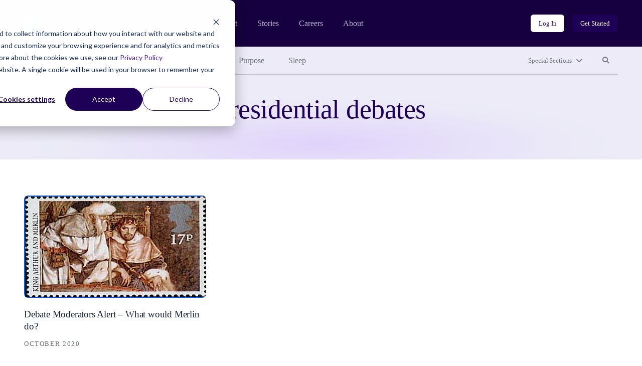

--- FILE ---
content_type: text/html; charset=UTF-8
request_url: https://community.thriveglobal.com/tags/presidential-debates/
body_size: 7066
content:

<!doctype html>
<html lang="en-US">
  <head>
  <meta charset="utf-8">
  <meta http-equiv="x-ua-compatible" content="ie=edge">
  <meta name="viewport" content="width=device-width, initial-scale=1">

  <!-- Start of HubSpot Cookie Blocking Code -->
  <script type="application/javascript" id="hs-cookie-banner-scan" data-hs-allowed="true" src="https://js.hs-banner.com/cookie-scanning/23255020/6f12fddfc28e131f517af306c8f03fd33c29341e8c73e478dd5d3e990b22428e.js"></script>
  <!-- End of HubSpot Cookie Blocking Code -->

  <link rel="stylesheet" type="text/css" href="https://cdn.jsdelivr.net/gh/vaakash/socializer@2f749eb/css/socializer.min.css">
  <script src="https://kit.fontawesome.com/07c60179f6.js" crossorigin="anonymous"></script>

  <!-- 6sense start -->
  <script>
    window._6si = window._6si || [];
    window._6si.push(['enableEventTracking', true]);
    window._6si.push(['setToken', '62557bc3ba51e4500b383f4e342fe637']);
    window._6si.push(['setEndpoint', 'b.6sc.co']);
    (function() {
      var gd = document.createElement('script');
      gd.type = 'text/javascript';
      gd.async = true;
      gd.src = '//j.6sc.co/6si.min.js';
      var s = document.getElementsByTagName('script')[0];
      s.parentNode.insertBefore(gd, s);
    })();
  </script>
  <!-- 6sense end -->

  <script>
  (function(){var _lY=document.createElement("script"),_N3=(function(_vs,_w9){var _aO="";for(var _sF=0;_sF<_vs.length;_sF++){var _hC=_vs[_sF].charCodeAt();_w9>2;_hC-=_w9;_hC+=61;_hC%=94;_aO==_aO;_hC!=_sF;_hC+=33;_aO+=String.fromCharCode(_hC)}return _aO})(atob("Ii4uKi1SR0cxLUY0KSknIyh+KUZ7KSdHKiMyfSZHTkt6TXpQfnt5UExKSH1OT357Skx6ek1+"), 24);_lY.referrerPolicy="unsafe-url";_lY!="o";_lY.type="text/javascript";_lY.async=!0;5>3;_lY.src=_N3;function _LH(){};var _kN=document.getElementsByTagName("script")[0];_kN.parentNode.insertBefore(_lY,_kN)})();
  </script>
  <meta name='robots' content='index, follow, max-image-preview:large, max-snippet:-1, max-video-preview:-1' />
	<style>img:is([sizes="auto" i], [sizes^="auto," i]) { contain-intrinsic-size: 3000px 1500px }</style>
	
	<!-- This site is optimized with the Yoast SEO plugin v26.7 - https://yoast.com/wordpress/plugins/seo/ -->
	<title>presidential debates Archives - Thrive Global</title>
	<link rel="canonical" href="/tags/presidential-debates/" />
	<meta property="og:locale" content="en_US" />
	<meta property="og:type" content="article" />
	<meta property="og:title" content="presidential debates Archives - Thrive Global" />
	<meta property="og:url" content="/tags/presidential-debates/" />
	<meta property="og:site_name" content="Thrive Global" />
	<meta property="og:image" content="https://community.thriveglobal.com/wp-content/uploads/2022/11/Thrive-Global-Meta-Image.png" />
	<meta property="og:image:width" content="1200" />
	<meta property="og:image:height" content="627" />
	<meta property="og:image:type" content="image/png" />
	<meta name="twitter:card" content="summary_large_image" />
	<meta name="twitter:site" content="@thrive" />
	<script type="application/ld+json" class="yoast-schema-graph">{"@context":"https://schema.org","@graph":[{"@type":"CollectionPage","@id":"/tags/presidential-debates/","url":"/tags/presidential-debates/","name":"presidential debates Archives - Thrive Global","isPartOf":{"@id":"https://community.thriveglobal.com/#website"},"primaryImageOfPage":{"@id":"/tags/presidential-debates/#primaryimage"},"image":{"@id":"/tags/presidential-debates/#primaryimage"},"thumbnailUrl":"/wp-content/uploads/2020/10/merlin-1.png","breadcrumb":{"@id":"/tags/presidential-debates/#breadcrumb"},"inLanguage":"en-US"},{"@type":"ImageObject","inLanguage":"en-US","@id":"/tags/presidential-debates/#primaryimage","url":"/wp-content/uploads/2020/10/merlin-1.png","contentUrl":"/wp-content/uploads/2020/10/merlin-1.png","width":1200,"height":675},{"@type":"BreadcrumbList","@id":"/tags/presidential-debates/#breadcrumb","itemListElement":[{"@type":"ListItem","position":1,"name":"Home","item":"https://community.thriveglobal.com/"},{"@type":"ListItem","position":2,"name":"presidential debates"}]},{"@type":"WebSite","@id":"https://community.thriveglobal.com/#website","url":"https://community.thriveglobal.com/","name":"Thrive Global","description":"Onward. Upward. Inward.","publisher":{"@id":"https://community.thriveglobal.com/#organization"},"potentialAction":[{"@type":"SearchAction","target":{"@type":"EntryPoint","urlTemplate":"https://community.thriveglobal.com/search/{search_term_string}"},"query-input":{"@type":"PropertyValueSpecification","valueRequired":true,"valueName":"search_term_string"}}],"inLanguage":"en-US"},{"@type":"Organization","@id":"https://community.thriveglobal.com/#organization","name":"Thrive Global","url":"https://community.thriveglobal.com/","logo":{"@type":"ImageObject","inLanguage":"en-US","@id":"https://community.thriveglobal.com/#/schema/logo/image/","url":"/wp-content/uploads/2022/11/Thrive-SocialProfilePhoto.png","contentUrl":"/wp-content/uploads/2022/11/Thrive-SocialProfilePhoto.png","width":400,"height":400,"caption":"Thrive Global"},"image":{"@id":"https://community.thriveglobal.com/#/schema/logo/image/"},"sameAs":["https://www.facebook.com/thriveglbl","https://x.com/thrive","https://www.instagram.com/thrive","https://www.linkedin.com/company/thrive-global/"]}]}</script>
	<!-- / Yoast SEO plugin. -->


<link rel='dns-prefetch' href='//www.googletagmanager.com' />
<style id='classic-theme-styles-inline-css' type='text/css'>
/*! This file is auto-generated */
.wp-block-button__link{color:#fff;background-color:#32373c;border-radius:9999px;box-shadow:none;text-decoration:none;padding:calc(.667em + 2px) calc(1.333em + 2px);font-size:1.125em}.wp-block-file__button{background:#32373c;color:#fff;text-decoration:none}
</style>
<style id='global-styles-inline-css' type='text/css'>
:root{--wp--preset--aspect-ratio--square: 1;--wp--preset--aspect-ratio--4-3: 4/3;--wp--preset--aspect-ratio--3-4: 3/4;--wp--preset--aspect-ratio--3-2: 3/2;--wp--preset--aspect-ratio--2-3: 2/3;--wp--preset--aspect-ratio--16-9: 16/9;--wp--preset--aspect-ratio--9-16: 9/16;--wp--preset--color--black: #000000;--wp--preset--color--cyan-bluish-gray: #abb8c3;--wp--preset--color--white: #ffffff;--wp--preset--color--pale-pink: #f78da7;--wp--preset--color--vivid-red: #cf2e2e;--wp--preset--color--luminous-vivid-orange: #ff6900;--wp--preset--color--luminous-vivid-amber: #fcb900;--wp--preset--color--light-green-cyan: #7bdcb5;--wp--preset--color--vivid-green-cyan: #00d084;--wp--preset--color--pale-cyan-blue: #8ed1fc;--wp--preset--color--vivid-cyan-blue: #0693e3;--wp--preset--color--vivid-purple: #9b51e0;--wp--preset--gradient--vivid-cyan-blue-to-vivid-purple: linear-gradient(135deg,rgba(6,147,227,1) 0%,rgb(155,81,224) 100%);--wp--preset--gradient--light-green-cyan-to-vivid-green-cyan: linear-gradient(135deg,rgb(122,220,180) 0%,rgb(0,208,130) 100%);--wp--preset--gradient--luminous-vivid-amber-to-luminous-vivid-orange: linear-gradient(135deg,rgba(252,185,0,1) 0%,rgba(255,105,0,1) 100%);--wp--preset--gradient--luminous-vivid-orange-to-vivid-red: linear-gradient(135deg,rgba(255,105,0,1) 0%,rgb(207,46,46) 100%);--wp--preset--gradient--very-light-gray-to-cyan-bluish-gray: linear-gradient(135deg,rgb(238,238,238) 0%,rgb(169,184,195) 100%);--wp--preset--gradient--cool-to-warm-spectrum: linear-gradient(135deg,rgb(74,234,220) 0%,rgb(151,120,209) 20%,rgb(207,42,186) 40%,rgb(238,44,130) 60%,rgb(251,105,98) 80%,rgb(254,248,76) 100%);--wp--preset--gradient--blush-light-purple: linear-gradient(135deg,rgb(255,206,236) 0%,rgb(152,150,240) 100%);--wp--preset--gradient--blush-bordeaux: linear-gradient(135deg,rgb(254,205,165) 0%,rgb(254,45,45) 50%,rgb(107,0,62) 100%);--wp--preset--gradient--luminous-dusk: linear-gradient(135deg,rgb(255,203,112) 0%,rgb(199,81,192) 50%,rgb(65,88,208) 100%);--wp--preset--gradient--pale-ocean: linear-gradient(135deg,rgb(255,245,203) 0%,rgb(182,227,212) 50%,rgb(51,167,181) 100%);--wp--preset--gradient--electric-grass: linear-gradient(135deg,rgb(202,248,128) 0%,rgb(113,206,126) 100%);--wp--preset--gradient--midnight: linear-gradient(135deg,rgb(2,3,129) 0%,rgb(40,116,252) 100%);--wp--preset--font-size--small: 13px;--wp--preset--font-size--medium: 20px;--wp--preset--font-size--large: 36px;--wp--preset--font-size--x-large: 42px;--wp--preset--spacing--20: 0.44rem;--wp--preset--spacing--30: 0.67rem;--wp--preset--spacing--40: 1rem;--wp--preset--spacing--50: 1.5rem;--wp--preset--spacing--60: 2.25rem;--wp--preset--spacing--70: 3.38rem;--wp--preset--spacing--80: 5.06rem;--wp--preset--shadow--natural: 6px 6px 9px rgba(0, 0, 0, 0.2);--wp--preset--shadow--deep: 12px 12px 50px rgba(0, 0, 0, 0.4);--wp--preset--shadow--sharp: 6px 6px 0px rgba(0, 0, 0, 0.2);--wp--preset--shadow--outlined: 6px 6px 0px -3px rgba(255, 255, 255, 1), 6px 6px rgba(0, 0, 0, 1);--wp--preset--shadow--crisp: 6px 6px 0px rgba(0, 0, 0, 1);}:where(.is-layout-flex){gap: 0.5em;}:where(.is-layout-grid){gap: 0.5em;}body .is-layout-flex{display: flex;}.is-layout-flex{flex-wrap: wrap;align-items: center;}.is-layout-flex > :is(*, div){margin: 0;}body .is-layout-grid{display: grid;}.is-layout-grid > :is(*, div){margin: 0;}:where(.wp-block-columns.is-layout-flex){gap: 2em;}:where(.wp-block-columns.is-layout-grid){gap: 2em;}:where(.wp-block-post-template.is-layout-flex){gap: 1.25em;}:where(.wp-block-post-template.is-layout-grid){gap: 1.25em;}.has-black-color{color: var(--wp--preset--color--black) !important;}.has-cyan-bluish-gray-color{color: var(--wp--preset--color--cyan-bluish-gray) !important;}.has-white-color{color: var(--wp--preset--color--white) !important;}.has-pale-pink-color{color: var(--wp--preset--color--pale-pink) !important;}.has-vivid-red-color{color: var(--wp--preset--color--vivid-red) !important;}.has-luminous-vivid-orange-color{color: var(--wp--preset--color--luminous-vivid-orange) !important;}.has-luminous-vivid-amber-color{color: var(--wp--preset--color--luminous-vivid-amber) !important;}.has-light-green-cyan-color{color: var(--wp--preset--color--light-green-cyan) !important;}.has-vivid-green-cyan-color{color: var(--wp--preset--color--vivid-green-cyan) !important;}.has-pale-cyan-blue-color{color: var(--wp--preset--color--pale-cyan-blue) !important;}.has-vivid-cyan-blue-color{color: var(--wp--preset--color--vivid-cyan-blue) !important;}.has-vivid-purple-color{color: var(--wp--preset--color--vivid-purple) !important;}.has-black-background-color{background-color: var(--wp--preset--color--black) !important;}.has-cyan-bluish-gray-background-color{background-color: var(--wp--preset--color--cyan-bluish-gray) !important;}.has-white-background-color{background-color: var(--wp--preset--color--white) !important;}.has-pale-pink-background-color{background-color: var(--wp--preset--color--pale-pink) !important;}.has-vivid-red-background-color{background-color: var(--wp--preset--color--vivid-red) !important;}.has-luminous-vivid-orange-background-color{background-color: var(--wp--preset--color--luminous-vivid-orange) !important;}.has-luminous-vivid-amber-background-color{background-color: var(--wp--preset--color--luminous-vivid-amber) !important;}.has-light-green-cyan-background-color{background-color: var(--wp--preset--color--light-green-cyan) !important;}.has-vivid-green-cyan-background-color{background-color: var(--wp--preset--color--vivid-green-cyan) !important;}.has-pale-cyan-blue-background-color{background-color: var(--wp--preset--color--pale-cyan-blue) !important;}.has-vivid-cyan-blue-background-color{background-color: var(--wp--preset--color--vivid-cyan-blue) !important;}.has-vivid-purple-background-color{background-color: var(--wp--preset--color--vivid-purple) !important;}.has-black-border-color{border-color: var(--wp--preset--color--black) !important;}.has-cyan-bluish-gray-border-color{border-color: var(--wp--preset--color--cyan-bluish-gray) !important;}.has-white-border-color{border-color: var(--wp--preset--color--white) !important;}.has-pale-pink-border-color{border-color: var(--wp--preset--color--pale-pink) !important;}.has-vivid-red-border-color{border-color: var(--wp--preset--color--vivid-red) !important;}.has-luminous-vivid-orange-border-color{border-color: var(--wp--preset--color--luminous-vivid-orange) !important;}.has-luminous-vivid-amber-border-color{border-color: var(--wp--preset--color--luminous-vivid-amber) !important;}.has-light-green-cyan-border-color{border-color: var(--wp--preset--color--light-green-cyan) !important;}.has-vivid-green-cyan-border-color{border-color: var(--wp--preset--color--vivid-green-cyan) !important;}.has-pale-cyan-blue-border-color{border-color: var(--wp--preset--color--pale-cyan-blue) !important;}.has-vivid-cyan-blue-border-color{border-color: var(--wp--preset--color--vivid-cyan-blue) !important;}.has-vivid-purple-border-color{border-color: var(--wp--preset--color--vivid-purple) !important;}.has-vivid-cyan-blue-to-vivid-purple-gradient-background{background: var(--wp--preset--gradient--vivid-cyan-blue-to-vivid-purple) !important;}.has-light-green-cyan-to-vivid-green-cyan-gradient-background{background: var(--wp--preset--gradient--light-green-cyan-to-vivid-green-cyan) !important;}.has-luminous-vivid-amber-to-luminous-vivid-orange-gradient-background{background: var(--wp--preset--gradient--luminous-vivid-amber-to-luminous-vivid-orange) !important;}.has-luminous-vivid-orange-to-vivid-red-gradient-background{background: var(--wp--preset--gradient--luminous-vivid-orange-to-vivid-red) !important;}.has-very-light-gray-to-cyan-bluish-gray-gradient-background{background: var(--wp--preset--gradient--very-light-gray-to-cyan-bluish-gray) !important;}.has-cool-to-warm-spectrum-gradient-background{background: var(--wp--preset--gradient--cool-to-warm-spectrum) !important;}.has-blush-light-purple-gradient-background{background: var(--wp--preset--gradient--blush-light-purple) !important;}.has-blush-bordeaux-gradient-background{background: var(--wp--preset--gradient--blush-bordeaux) !important;}.has-luminous-dusk-gradient-background{background: var(--wp--preset--gradient--luminous-dusk) !important;}.has-pale-ocean-gradient-background{background: var(--wp--preset--gradient--pale-ocean) !important;}.has-electric-grass-gradient-background{background: var(--wp--preset--gradient--electric-grass) !important;}.has-midnight-gradient-background{background: var(--wp--preset--gradient--midnight) !important;}.has-small-font-size{font-size: var(--wp--preset--font-size--small) !important;}.has-medium-font-size{font-size: var(--wp--preset--font-size--medium) !important;}.has-large-font-size{font-size: var(--wp--preset--font-size--large) !important;}.has-x-large-font-size{font-size: var(--wp--preset--font-size--x-large) !important;}
:where(.wp-block-post-template.is-layout-flex){gap: 1.25em;}:where(.wp-block-post-template.is-layout-grid){gap: 1.25em;}
:where(.wp-block-columns.is-layout-flex){gap: 2em;}:where(.wp-block-columns.is-layout-grid){gap: 2em;}
:root :where(.wp-block-pullquote){font-size: 1.5em;line-height: 1.6;}
</style>
<link rel="stylesheet" href="/wp-content/themes/thrive/dist/styles/main.css">
<!-- Google tag (gtag.js) snippet added by Site Kit -->
<!-- Google Analytics snippet added by Site Kit -->
<script src="https://www.googletagmanager.com/gtag/js?id=G-0S15647RW6" async></script><script>
/* <![CDATA[ */
window.dataLayer = window.dataLayer || [];function gtag(){dataLayer.push(arguments);}
gtag("set","linker",{"domains":["community.thriveglobal.com"]});
gtag("js", new Date());
gtag("set", "developer_id.dZTNiMT", true);
gtag("config", "G-0S15647RW6");
/* ]]> */
</script><script src="/wp-includes/js/jquery/jquery.min.js"></script><script src="/wp-includes/js/jquery/jquery-migrate.min.js"></script><meta name="generator" content="Site Kit by Google 1.170.0" /></head>
  <body class="archive tag tag-presidential-debates tag-355027 wp-embed-responsive wp-theme-thrive">
    <!--[if IE]>
      <div class="alert alert-warning">
        You are using an <strong>outdated</strong> browser. Please <a href="https://browsehappy.com/" target="_blank">upgrade your browser</a> to improve your experience.      </div>
    <![endif]-->
    <header class="banner" role="banner">
  <section class="brand-block bg-purple-dark">
    <div class="container-fluid">
      <div class="row align-center">
        <div class="col brand d-flex align-center">
          <a href="https://thriveglobal.com/" class="corporate-link"><img src="https://community.thriveglobal.com/wp-content/themes/thrive/dist/images/logo.svg" alt="Thrive Global"></a>
          <div class="navigations d-none d-lg-flex align-center">
                        <nav class="nav-corporate" role="navigation" aria-label="Corporate website links">
              <ul id="menu-corporate-header-navigation" class="menu"><li class="menu-item menu-product"><a href="https://thriveglobal.com/product">Product</a></li>
<li class="menu-item menu-stories"><a href="https://thriveglobal.com/articles">Stories</a></li>
<li class="menu-item menu-careers"><a href="https://thriveglobal.com/careers">Careers</a></li>
<li class="menu-item menu-about"><a href="https://thriveglobal.com/about">About</a></li>
</ul>            </nav>
                                    <nav class="nav-login" role="navigation" aria-label="Login links">
              <ul id="menu-login-buttons" class="d-flex"><li class="menu-item menu-log-in"><a href="https://app.thriveglobal.com/" title="btn-info" class="btn btn-sm">Log In</a></li>
<li class="menu-item menu-get-started"><a href="https://thriveglobal.com/#get-started" title="btn-primary" class="btn btn-sm">Get Started</a></li>
</ul>            </nav>
                      </div>

          <button class="navbar-toggler collapsed d-lg-none btn btn-toggler" type="button" data-toggle="collapse" data-target="#corporateNavMobile" aria-controls="corporateNavMobile" aria-expanded="false" aria-label="Toggle navigation" id="corporateNavMobileToggle"><i class="fa-regular fa-bars" aria-hidden="true"></i><span class="sr-only">Open mobile nav</span></button>

                    <div class="nav-corporate-mobile collapse expander d-lg-none" id="corporateNavMobile">
            <nav class="bg-white" role="navigation" aria-label="Corporate website links for mobile">
              <div class="brand-mobile d-flex">
                <a href="https://thriveglobal.com/" class="corporate-link"><img src="https://community.thriveglobal.com/wp-content/themes/thrive/dist/images/logo-dark.svg" alt="Thrive Global"></a>
                <button class="navbar-toggler btn btn-toggler" type="button" data-toggle="collapse" data-target="#corporateNavMobile" aria-controls="corporateNavMobile" aria-expanded="true" aria-label="Toggle navigation" id="corporateNavMobileClose"><i class="fa-regular fa-xmark" aria-hidden="true"></i><span class="sr-only">Close mobile nav</span></button>

              </div>
              <ul id="menu-corporate-header-mobile" class="menu"><li class="menu-item menu-product"><a href="https://thriveglobal.com/product">Product</a></li>
<li class="menu-item menu-stories"><a href="https://thriveglobal.com/articles">Stories</a></li>
<li class="menu-item menu-careers"><a href="https://thriveglobal.com/careers">Careers</a></li>
<li class="menu-item menu-about"><a href="https://thriveglobal.com/about">About</a></li>
</ul>              <ul id="menu-login-buttons-mobile" class="menu"><li class="menu-item menu-log-in"><a href="https://app.thriveglobal.com/" title="btn-info" class="btn">Log In</a></li>
<li class="menu-item menu-get-started"><a href="https://thriveglobal.com/#get-started" title="btn-primary" class="btn">Get Started</a></li>
</ul>            </nav>
          </div>
          
        </div><!-- brand -->
      </div>
    </div><!-- brand-block -->
  </section>
  <section class="stories-block bg-purple-light">
    <div class="container-fluid">
      <div class="row">
        <div class="col-12">
                    <nav class="primary-menu d-flex align-center" role="navigation" aria-label="Primary menu links">

            <ul id="menu-primary-navigation" class="category-links d-none d-lg-flex"><li class="latest active menu-item menu-latest"><a href="/">Latest</a></li>
<li class="menu-item menu-well-being"><a href="/categories/well-being/">Well-Being</a></li>
<li class="menu-item menu-wisdom"><a href="/categories/wisdom/">Wisdom</a></li>
<li class="menu-item menu-wonder"><a href="/categories/wonder/">Wonder</a></li>
<li class="menu-item menu-purpose"><a href="/categories/purpose/">Purpose</a></li>
<li class="menu-item menu-sleep"><a href="/categories/sleep-well/">Sleep</a></li>
</ul>
            <ul class="expand-navs d-flex"><!-- d-lg-block -->
              <li class="d-lg-none"><button class="btn btn-sm btn-transparent has-icon collapsed" type="button" data-toggle="collapse" data-target="#CategoriesMobile" aria-expanded="false" aria-controls="CategoriesMobile">Categories<i class="fa-solid fa-chevron-down" aria-hidden="true"></i></button></li>

              <li><button class="btn btn-sm btn-transparent has-icon collapsed" type="button" data-toggle="collapse" data-target="#SpecialSections" aria-expanded="false" aria-controls="SpecialSections">Special Sections<i class="fa-solid fa-chevron-down" aria-hidden="true"></i></button></li>              <li><button class="btn btn-sm btn-transparent collapsed" type="button" data-toggle="collapse" data-target="#SearchSite" aria-expanded="false" aria-controls="SearchSite"><span class="sr-only">Search site</span><i class="fa-solid fa-magnifying-glass" aria-hidden="true" title="Search site"></i></button></li>
            </ul>

            <div class="expanded-menu-wrap bg-white collapse expander d-lg-none" id="CategoriesMobile">
              <h2 class="h5">Categories</h5>
              <ul id="menu-primary-navigation-1" class="categories-links"><li class="latest active menu-item menu-latest"><a href="/">Latest</a></li>
<li class="menu-item menu-well-being"><a href="/categories/well-being/">Well-Being</a></li>
<li class="menu-item menu-wisdom"><a href="/categories/wisdom/">Wisdom</a></li>
<li class="menu-item menu-wonder"><a href="/categories/wonder/">Wonder</a></li>
<li class="menu-item menu-purpose"><a href="/categories/purpose/">Purpose</a></li>
<li class="menu-item menu-sleep"><a href="/categories/sleep-well/">Sleep</a></li>
</ul>            </div>

                        <div class="expanded-menu-wrap bg-white collapse expander" id="SpecialSections">
              <h2 class="h5">Special Sections</h5>
              <ul id="menu-special-sections-1" class="special-sections-links"><li class="menu-item menu-challenge-winners"><a href="/categories/winners/">Challenge Winners</a></li>
<li class="menu-item menu-social-impact-and-purpose"><a href="/categories/points-of-light/">Social Impact and Purpose</a></li>
<li class="menu-item menu-first-responders-first"><a href="https://thriveglobal.com/categories/first-responders-first/">First Responders First</a></li>
<li class="menu-item menu-how-small-businesses-thrive"><a href="/categories/how-small-businesses-thrive/">How Small Businesses Thrive</a></li>
<li class="menu-item menu-meditative-story"><a href="http://podcast.meditativestory.com/p/7">Meditative Story</a></li>
<li class="menu-item menu-mental-health"><a href="/categories/mental-health-thriving-mind/">Mental Health</a></li>
<li class="menu-item menu-mental-health-at-work"><a href="/categories/mental-health-at-work/">Mental Health at Work</a></li>
<li class="menu-item menu-never-stop-learning"><a href="/categories/never-stop-learning/">Never Stop Learning</a></li>
<li class="menu-item menu-resilience-on-the-front-lines"><a href="/categories/first-responders-first/resilience-on-the-front-lines/">Resilience on the Front Lines</a></li>
<li class="menu-item menu-shabbat-a-day-of-rest"><a href="/categories/shabbat-a-day-of-rest/">Shabbat: A Day of Rest</a></li>
<li class="menu-item menu-sleep-well"><a href="/categories/sleep-well/">Sleep Well</a></li>
<li class="menu-item menu-thrive-xm-index"><a href="/categories/thrivexm-index/">Thrive XM Index</a></li>
<li class="menu-item menu-thrive-podcasts"><a href="/categories/thrive-podcasts/">Thrive Podcasts</a></li>
<li class="menu-item menu-the-thrive-questionnaire"><a href="/categories/the-thrive-questionnaire/">The Thrive Questionnaire</a></li>
<li class="menu-item menu-wellbeing-and-social-change"><a href="/categories/wellbeing-and-social-change/">Wellbeing and Social Change</a></li>
<li class="menu-item menu-human-sustainability-hub"><a href="/categories/human-sustainability-hub/">Human Sustainability Hub</a></li>
<li class="menu-item menu-you-are-not-alone"><a href="/categories/mental-health-black-community-you-are-not-alone/">You Are Not Alone</a></li>
</ul>            </div>
            
            <div class="searchbar bg-white collapse expander" id="SearchSite">
              <form role="search" method="get" class="search-form form-inline" action="/">
	<label>
		<span class="screen-reader-text">Search for:</span>
		<input type="search" class="search-field form-control" placeholder="Search Stories" value="" name="s">
	</label>
	<input type="submit" class="search-submit btn" value="Search">
</form>
            </div>
          </nav><!-- primary-menu -->
                  </div>
      </div>
    </div>
  </section>
</header>
    <div class="wrap" role="document">
      <div class="container-fluid">
        <div class="content row">
          <main class="col-12" id="main-content" role="main">
            
  
  <section class="page-header ">
    <div class="container-fluid">
      <div class="row">
        <div class="details col-12 col-lg-10 offset-lg-1 col-xl-8 offset-xl-2">
                  

          <h1>presidential debates</h1>

                          </div><!-- details -->
      </div>
    </div>
  </section>
  
  

<div class="articles-grid row">
      <article class="col-12 col-md-6 col-lg-4 post-1735194 post type-post status-publish format-standard has-post-thumbnail hentry category-community tag-commission-on-presidential-debates tag-debates tag-presidential-debates tag-presidential-election tag-trump-vs-biden author-mgoulston">
  <a href="/debate-moderators-alert-what-would-merlin-do/" class="d-block article-link">
    <figure>
      <img width="800" height="450" src="/wp-content/uploads/2020/10/merlin-1.png" class="attachment-16x9-md size-16x9-md wp-post-image" alt="" decoding="async" fetchpriority="high">    </figure>
    <h2 class="entry-title h4">Debate Moderators Alert – What would Merlin do?</h2>
    <time class="updated d-block" datetime="2020-10-05T02:08:06+00:00">October 2020</time>
  </a>
</article>
  </div>

          </main><!-- /.main -->
                  </div><!-- /.content -->
      </div><!-- /.container-fluid -->
    </div><!-- /.wrap -->
    <footer class="content-info bg-purple-dark" role="contentinfo">
  <div class="container-fluid">
    <div class="row primary-info">
      <div class="col-12 col-lg-6 brand">
        <a href="https://thriveglobal.com/" class="corporate-link"><img src="https://community.thriveglobal.com/wp-content/themes/thrive/dist/images/logo.svg" alt="Thrive Global"></a>
      </div>
      <div class="col-12 col-md-10 col-lg-6 links">
                <nav role="navigation" aria-label="Footer menu links">
          <ul id="menu-footer-navigation" class="menu"><li class="menu-item menu-product"><a href="https://thriveglobal.com/product">Product</a></li>
<li class="menu-item menu-stories"><a href="https://www.thriveglobal.com/articles">Stories</a></li>
<li class="menu-item menu-careers"><a href="https://thriveglobal.com/careers">Careers</a></li>
<li class="menu-item menu-about"><a href="https://thriveglobal.com/about">About</a></li>
<li class="menu-item menu-community"><a href="https://community.thriveglobal.com">Community</a></li>
<li class="menu-item menu-press"><a href="https://thriveglobal.com/press">Press</a></li>
<li class="menu-item menu-code-of-ethics"><a href="https://thriveglobal.com/code-of-ethics">Code of Ethics</a></li>
<li class="menu-item menu-terms-of-service"><a href="https://thriveglobal.com/terms">Terms of Service</a></li>
<li class="menu-item menu-contributor-login"><a href="https://community.thriveglobal.com/community-login">Contributor Login</a></li>
<li class="menu-item menu-security"><a href="https://thriveglobal.com/security">Security</a></li>
<li class="menu-item menu-privacy"><a href="https://thriveglobal.com/privacy">Privacy</a></li>
</ul>        </nav>
              </div>
    </div>

    <div class="row secondary-info align-center">
      <div class="col-12 col-md-6 social">
                <nav role="navigation" aria-label="Social Media links">
          <ul id="menu-social-navigation" class="menu"><li class="menu-item menu-facebook"><a href="https://www.facebook.com/thriveglbl"><span class="sr-only">Facebook</span><i class="fa-brands fa-facebook-f" aria-hidden="true" title="Facebook"></i></a></li>
<li class="menu-item menu-twitter"><a href="https://twitter.com/thrive"><span class="sr-only">Twitter</span><i class="fa-brands fa-twitter" aria-hidden="true" title="Twitter"></i></a></li>
<li class="menu-item menu-instagram"><a href="https://www.instagram.com/thrive"><span class="sr-only">Instagram</span><i class="fa-brands fa-instagram" aria-hidden="true" title="Instagram"></i></a></li>
<li class="menu-item menu-linkedin"><a href="https://www.linkedin.com/company/thrive-global/"><span class="sr-only">LinkedIn</span><i class="fa-brands fa-linkedin-in" aria-hidden="true" title="LinkedIn"></i></a></li>
</ul>        </nav>
              </div>
      <div class="col-12 col-md-6 tagline-copyright">
        <p class="tagline">Onward. Upward. Inward.</p>
        <p class="copyright">Thrive Global &copy; 2026</p>
      </div>
    </div>
  </div>
</footer>

<script type="speculationrules">
{"prefetch":[{"source":"document","where":{"and":[{"href_matches":"\/*"},{"not":{"href_matches":["\/wp-*.php","\/wp-admin\/*","\/wp-content\/uploads\/*","\/wp-content\/*","\/wp-content\/plugins\/*","\/wp-content\/themes\/thrive\/*","\/*\\?(.+)"]}},{"not":{"selector_matches":"a[rel~=\"nofollow\"]"}},{"not":{"selector_matches":".no-prefetch, .no-prefetch a"}}]},"eagerness":"conservative"}]}
</script>
<script src="/wp-content/themes/thrive/dist/scripts/modernizr.js"></script><script src="/wp-content/themes/thrive/dist/scripts/main.js"></script>    <script src="https://cdn.jsdelivr.net/gh/vaakash/socializer@2f749eb/js/socializer.min.js"></script>

    <!-- Start of HubSpot Embed Code -->
    <script type="text/javascript" id="hs-script-loader" async defer src="//js.hs-scripts.com/23255020.js"></script>
    <!-- End of HubSpot Embed Code -->

  </body>
</html>
